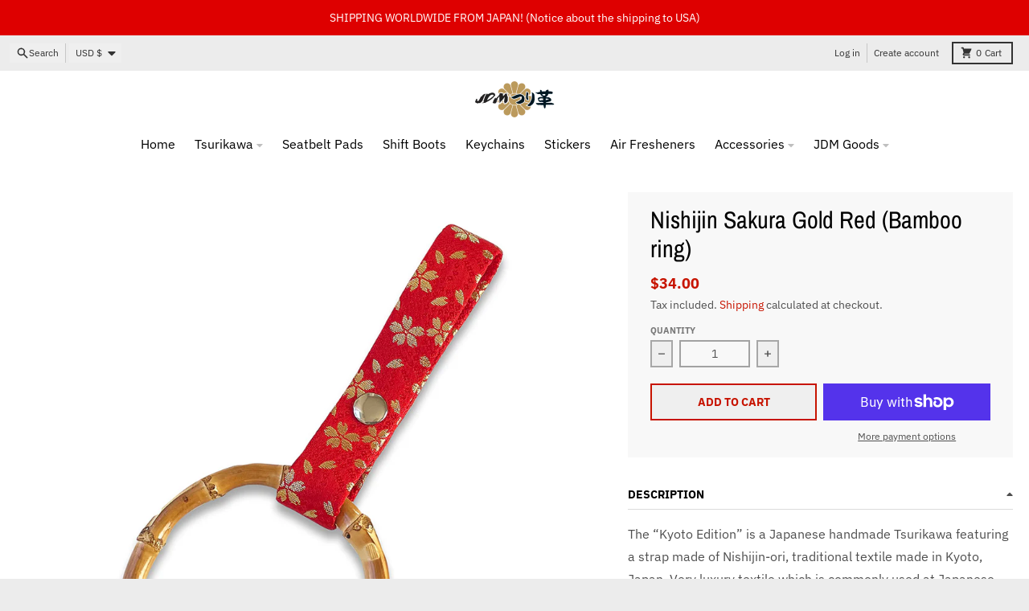

--- FILE ---
content_type: text/javascript
request_url: https://jdmtsurikawa.com/cdn/shop/t/104/assets/promo-section.js?v=69263269702463381351765434466
body_size: 703
content:
import{a as api}from"vendors/js.cookie";var libConfig={tag:"data-slide-toggle",values:{hidden:"hidden",visible:"shown"}},validators={isHidden:function(element){return element.getAttribute(libConfig.tag)===libConfig.values.hidden},isVisible:function(element){return element.getAttribute(libConfig.tag)===libConfig.values.visible},hasTagDefined:function(element){return!!element.getAttribute(libConfig.tag)}},show=function(element,_a){var _b=_a.miliseconds,miliseconds=_b===void 0?1e3:_b,onAnimationEnd=_a.onAnimationEnd,onAnimationStart=_a.onAnimationStart,_c=_a.elementDisplayStyle,elementDisplayStyle=_c===void 0?"block":_c;if(!validators.isVisible(element)){element.setAttribute(libConfig.tag,libConfig.values.visible),onAnimationStart?.(element),element.style.height="auto",element.style.overflow="hidden",element.style.display=elementDisplayStyle;var animationRef=element.animate([{height:"0px"},{height:"".concat(element.offsetHeight,"px")}],{duration:miliseconds});animationRef.addEventListener("finish",function(){element.style.height="",element.style.overflow="",onAnimationEnd?.(element)})}},hide=function(element,_a){var _b=_a.miliseconds,miliseconds=_b===void 0?1e3:_b,onAnimationStart=_a.onAnimationStart,onAnimationEnd=_a.onAnimationEnd;if(!validators.isHidden(element)){element.setAttribute(libConfig.tag,libConfig.values.hidden),onAnimationStart?.(element),element.style.overflow="hidden";var animationRef=element.animate([{height:"".concat(element.offsetHeight,"px")},{height:"0px"}],{duration:miliseconds});animationRef.addEventListener("finish",function(){element.style.overflow="",element.style.display="none",onAnimationEnd?.(element)})}},__assign=function(){return __assign=Object.assign||function(t){for(var s,i=1,n=arguments.length;i<n;i++){s=arguments[i];for(var p in s)Object.prototype.hasOwnProperty.call(s,p)&&(t[p]=s[p])}return t},__assign.apply(this,arguments)},toggle=function(element,options){if(validators.hasTagDefined(element))if(validators.isVisible(element)){var onAnimationEnd_1=options.onAnimationEnd,onClose_1=options.onClose;hide(element,__assign(__assign({},options),{onAnimationEnd:function(elementRef){onClose_1?.(elementRef),onAnimationEnd_1?.(elementRef)}}))}else{var onAnimationEnd_2=options.onAnimationEnd,onOpen_1=options.onOpen;show(element,__assign(__assign({},options),{onAnimationEnd:function(elementRef){onOpen_1?.(elementRef),onAnimationEnd_2?.(elementRef)}}))}else if(element.offsetHeight===0){var onAnimationEnd_3=options.onAnimationEnd,onOpen_2=options.onOpen;show(element,__assign(__assign({},options),{onAnimationEnd:function(elementRef){onOpen_2?.(elementRef),onAnimationEnd_3?.(elementRef)}}))}else{var onAnimationEnd_4=options.onAnimationEnd,onClose_2=options.onClose;hide(element,__assign(__assign({},options),{onAnimationEnd:function(elementRef){onClose_2?.(elementRef),onAnimationEnd_4?.(elementRef)}}))}};class PromoSection extends HTMLElement{constructor(){super(),this.sticky=JSON.parse(this.dataset.sticky),this.announcementBars=this.querySelectorAll('[data-block-type="announcement-bar"]'),this.announcementBars.length>0&&this.initAnnoucementBars(),this.sticky&&(this.setResizeObserver(),this.setTopPosition()),this.bindEvents()}setTopPosition(){const headerGroups=document.querySelectorAll(".shopify-section-group-header-group .block"),headerGroupIndex=Array.prototype.indexOf.call(headerGroups,this),headerGroupsBefore=Array.prototype.slice.call(headerGroups,0,headerGroupIndex);let top=0,calc=[];headerGroupsBefore.forEach(headerGroup=>{const cssVar=headerGroup.dataset.heightCssVar;cssVar&&calc.push(`var(${cssVar})`)}),calc.length&&(top=`calc(${calc.join(" + ")})`),this.parentElement.style.top=top}setResizeObserver(){new ResizeObserver(entries=>{for(let entry of entries){const height=entry.contentRect.height;document.documentElement.style.setProperty("--promo-section-height",`${height}px`)}}).observe(this)}initAnnoucementBars(){this.announcementBars.forEach(bar=>{const hideDelay=JSON.parse(bar.dataset.hideDelay);!hideDelay||Shopify.designMode||setTimeout(()=>{hide(bar,{miliseconds:300})},hideDelay)})}bindEvents(){const signupBars=this.querySelectorAll('[data-block-type="signup-bar"]');signupBars.length>0&&signupBars.forEach(bar=>{const blockType=bar.dataset.blockType,blockId=bar.dataset.blockId,button=bar.querySelector(".signup-bar__close"),form=bar.querySelector("form"),showFor=bar.dataset.showFor,showDelay=bar.dataset.delay;Shopify.designMode||(api.get(`${blockType}-${blockId}`)===void 0&&setTimeout(()=>{showFor==="desktop"&&window.innerWidth<theme.mobileBreakpoint||showFor==="mobile"&&window.innerWidth>=theme.mobileBreakpoint||toggle(bar,{miliseconds:300,transitionFunction:"ease-out"})},showDelay),button.addEventListener("click",event=>{toggle(bar,{miliseconds:300,transitionFunction:"ease-out"}),api.set(`${blockType}-${blockId}`,"close",{expires:60}),event.preventDefault()}),this.form&&form.addEventListener("submit",event=>{toggle(bar,{miliseconds:300,transitionFunction:"ease-out"}),api.set(`${blockType}-${blockId}`,"submit",{expires:365})}))}),Shopify.designMode&&(document.addEventListener("shopify:block:select",event=>{const blockId=event.detail.blockId,selectedBlock=this.querySelector(`[data-block-id="${blockId}"]`);selectedBlock&&(selectedBlock.dataset.blockType==="signup-bar"&&show(selectedBlock,{miliseconds:300}),selectedBlock.dataset.blockType==="popup"&&selectedBlock.showModal())}),document.addEventListener("shopify:block:deselect",event=>{const blockId=event.detail.blockId,selectedBlock=this.querySelector(`[data-block-id="${blockId}"]`);selectedBlock&&(selectedBlock.dataset.blockType==="signup-bar"&&hide(selectedBlock,{miliseconds:300}),selectedBlock.dataset.blockType==="popup"&&selectedBlock.hideModal())}))}}customElements.define("promo-section",PromoSection);
//# sourceMappingURL=/cdn/shop/t/104/assets/promo-section.js.map?v=69263269702463381351765434466


--- FILE ---
content_type: text/javascript
request_url: https://jdmtsurikawa.com/cdn/shop/t/104/assets/header-section.js?v=12638157308396073911765434466
body_size: 210
content:
import{c as createFocusTrap}from"vendors/focus-trap.esm";class HeaderSection extends HTMLElement{constructor(){if(super(),this.headerWrapper=this.querySelector(".header-wrapper"),this.sticky=JSON.parse(this.headerWrapper.dataset.sticky),this.sticky&&(this.setResizeObserver(),this.setTopPosition()),this.menuButton=this.querySelector("button[data-menu-drawer-button]"),!this.menuButton)return;const topHeader=document.querySelector("header-top-section");topHeader?(this.menuDrawer=topHeader.querySelector("menu-drawer"),this.menuButton.addEventListener("click",event=>{event.preventDefault(),topHeader.openMenu(event)})):(this.menuDrawer=this.querySelector("menu-drawer"),this.modalBackground=this.querySelector(".modal__background"),this.modalClose=this.querySelector(".modal__close"),this.focusTrap=createFocusTrap(this.menuDrawer,{initialFocus:!1}),this.bindEvents())}setTopPosition(){const headerGroups=document.querySelectorAll(".shopify-section-group-header-group .block"),headerGroupIndex=Array.prototype.indexOf.call(headerGroups,this),headerGroupsBefore=Array.prototype.slice.call(headerGroups,0,headerGroupIndex);let top=0,calc=[];headerGroupsBefore.forEach(headerGroup=>{headerGroup.querySelector(".header-wrapper");const cssVar=headerGroup.dataset.heightCssVar;cssVar&&calc.push(`var(${cssVar})`)}),calc.length&&(top=`calc(${calc.join(" + ")})`),this.parentElement.style.top=top}setResizeObserver(){new ResizeObserver(entries=>{for(let entry of entries){const height=entry.contentRect.height;document.documentElement.style.setProperty("--header-section-height",`${height}px`)}}).observe(this)}bindEvents(){this.menuButton.addEventListener("click",event=>this.openMenu(event)),this.modalBackground.addEventListener("click",event=>this.closeMenu(event)),this.modalClose.addEventListener("click",event=>this.closeMenu(event)),this.addEventListener("keyup",event=>this.menuKeyUp(event))}openMenu(event){event.preventDefault(),this.parentElement.style.zIndex=1e3,this.menuButton.setAttribute("aria-expanded",!0),this.menuDrawer.setAttribute("open",!0),document.body.classList.add("has-modal"),this.focusTrap.activate()}menuKeyUp(event){event.code.toUpperCase()==="ESCAPE"&&this.closeMenu(event)}closeMenu(event){event.preventDefault(),this.parentElement.style.zIndex="",this.menuButton.setAttribute("aria-expanded",!1),this.menuDrawer.removeAttribute("open"),document.body.classList.remove("has-modal"),this.focusTrap.deactivate()}}customElements.define("header-section",HeaderSection);
//# sourceMappingURL=/cdn/shop/t/104/assets/header-section.js.map?v=12638157308396073911765434466


--- FILE ---
content_type: text/javascript
request_url: https://jdmtsurikawa.com/cdn/shop/t/104/assets/modulepreload-polyfill.js?v=19377221807360828741765434466
body_size: 346
content:
const scriptRel="modulepreload",assetsURL=function(dep,importerUrl){return new URL(dep,importerUrl).href},seen={},__vitePreload=function(baseModule,deps,importerUrl){let promise=Promise.resolve();if(deps&&deps.length>0){let allSettled2=function(promises){return Promise.all(promises.map(p=>Promise.resolve(p).then(value=>({status:"fulfilled",value}),reason=>({status:"rejected",reason}))))};const links=document.getElementsByTagName("link"),cspNonceMeta=document.querySelector("meta[property=csp-nonce]"),cspNonce=cspNonceMeta?.nonce||cspNonceMeta?.getAttribute("nonce");promise=allSettled2(deps.map(dep=>{if(dep=assetsURL(dep,importerUrl),dep in seen)return;seen[dep]=!0;const isCss=dep.endsWith(".css"),cssSelector=isCss?'[rel="stylesheet"]':"";if(!!importerUrl)for(let i=links.length-1;i>=0;i--){const link2=links[i];if(link2.href===dep&&(!isCss||link2.rel==="stylesheet"))return}else if(document.querySelector(`link[href="${dep}"]${cssSelector}`))return;const link=document.createElement("link");if(link.rel=isCss?"stylesheet":scriptRel,isCss||(link.as="script"),link.crossOrigin="",link.href=dep,cspNonce&&link.setAttribute("nonce",cspNonce),document.head.appendChild(link),isCss)return new Promise((res,rej)=>{link.addEventListener("load",res),link.addEventListener("error",()=>rej(new Error(`Unable to preload CSS for ${dep}`)))})}))}function handlePreloadError(err){const e=new Event("vite:preloadError",{cancelable:!0});if(e.payload=err,window.dispatchEvent(e),!e.defaultPrevented)throw err}return promise.then(res=>{for(const item of res||[])item.status==="rejected"&&handlePreloadError(item.reason);return baseModule().catch(handlePreloadError)})};(function(){const relList=document.createElement("link").relList;if(relList&&relList.supports&&relList.supports("modulepreload"))return;for(const link of document.querySelectorAll('link[rel="modulepreload"]'))processPreload(link);new MutationObserver(mutations=>{for(const mutation of mutations)if(mutation.type==="childList")for(const node of mutation.addedNodes)node.tagName==="LINK"&&node.rel==="modulepreload"&&processPreload(node)}).observe(document,{childList:!0,subtree:!0});function getFetchOpts(link){const fetchOpts={};return link.integrity&&(fetchOpts.integrity=link.integrity),link.referrerPolicy&&(fetchOpts.referrerPolicy=link.referrerPolicy),link.crossOrigin==="use-credentials"?fetchOpts.credentials="include":link.crossOrigin==="anonymous"?fetchOpts.credentials="omit":fetchOpts.credentials="same-origin",fetchOpts}function processPreload(link){if(link.ep)return;link.ep=!0;const fetchOpts=getFetchOpts(link);fetch(link.href,fetchOpts)}})();export{__vitePreload as _};
//# sourceMappingURL=/cdn/shop/t/104/assets/modulepreload-polyfill.js.map?v=19377221807360828741765434466
